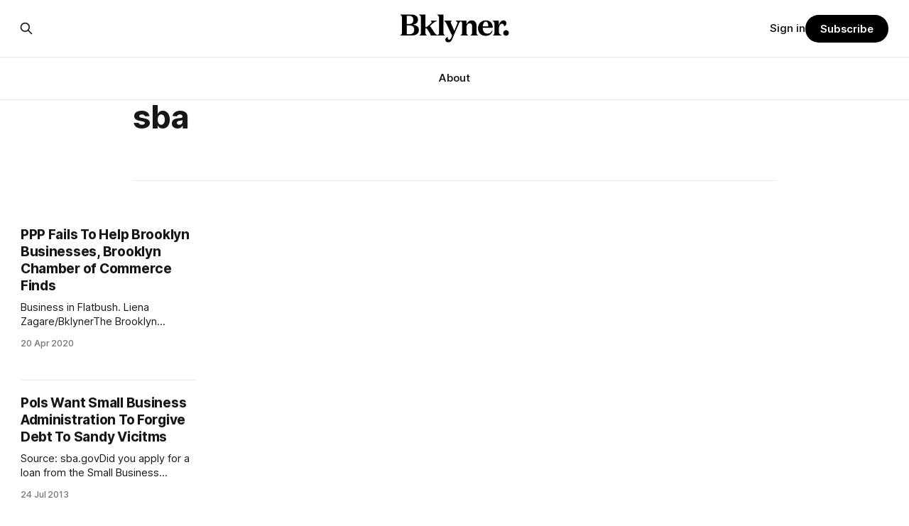

--- FILE ---
content_type: text/html; charset=utf-8
request_url: https://bklyner.com/tag/sba/
body_size: 6514
content:
<!DOCTYPE html>
<html lang="en">
<head>

    <title>sba - Bklyner</title>
    <meta charset="utf-8">
    <meta name="viewport" content="width=device-width, initial-scale=1.0">
    
    <link rel="preload" as="style" href="https://bklyner.com/assets/built/screen.css?v=df18df7900">
    <link rel="preload" as="script" href="https://bklyner.com/assets/built/source.js?v=df18df7900">
    
    <link rel="preload" as="font" type="font/woff2" href="https://bklyner.com/assets/fonts/inter-roman.woff2?v=df18df7900" crossorigin="anonymous">
<style>
    @font-face {
        font-family: "Inter";
        font-style: normal;
        font-weight: 100 900;
        font-display: optional;
        src: url(https://bklyner.com/assets/fonts/inter-roman.woff2?v=df18df7900) format("woff2");
        unicode-range: U+0000-00FF, U+0131, U+0152-0153, U+02BB-02BC, U+02C6, U+02DA, U+02DC, U+0304, U+0308, U+0329, U+2000-206F, U+2074, U+20AC, U+2122, U+2191, U+2193, U+2212, U+2215, U+FEFF, U+FFFD;
    }
</style>

    <link rel="stylesheet" type="text/css" href="https://bklyner.com/assets/built/screen.css?v=df18df7900">

    <style>
        :root {
            --background-color: #ffffff
        }
    </style>

    <script>
        /* The script for calculating the color contrast has been taken from
        https://gomakethings.com/dynamically-changing-the-text-color-based-on-background-color-contrast-with-vanilla-js/ */
        var accentColor = getComputedStyle(document.documentElement).getPropertyValue('--background-color');
        accentColor = accentColor.trim().slice(1);

        if (accentColor.length === 3) {
            accentColor = accentColor[0] + accentColor[0] + accentColor[1] + accentColor[1] + accentColor[2] + accentColor[2];
        }

        var r = parseInt(accentColor.substr(0, 2), 16);
        var g = parseInt(accentColor.substr(2, 2), 16);
        var b = parseInt(accentColor.substr(4, 2), 16);
        var yiq = ((r * 299) + (g * 587) + (b * 114)) / 1000;
        var textColor = (yiq >= 128) ? 'dark' : 'light';

        document.documentElement.className = `has-${textColor}-text`;
    </script>

    <link rel="icon" href="https://bklyner.com/content/images/size/w256h256/2024/06/Bklyner-Favicon-Square-Black.png" type="image/png">
    <link rel="canonical" href="https://bklyner.com/tag/sba/">
    <meta name="referrer" content="no-referrer-when-downgrade">
    
    <meta property="og:site_name" content="Bklyner">
    <meta property="og:type" content="website">
    <meta property="og:title" content="sba - Bklyner">
    <meta property="og:description" content="News from Brooklyn, New York">
    <meta property="og:url" content="https://bklyner.com/tag/sba/">
    <meta property="og:image" content="https://bklyner.com/content/images/size/w1200/2024/06/CB431747-011F-40CA-865E-42B9D68FAFF2-1.JPG">
    <meta property="article:publisher" content="https://www.facebook.com/bklyner">
    <meta name="twitter:card" content="summary_large_image">
    <meta name="twitter:title" content="sba - Bklyner">
    <meta name="twitter:description" content="News from Brooklyn, New York">
    <meta name="twitter:url" content="https://bklyner.com/tag/sba/">
    <meta name="twitter:image" content="https://bklyner.com/content/images/size/w1200/2024/06/CB431747-011F-40CA-865E-42B9D68FAFF2-1.JPG">
    <meta name="twitter:site" content="@bklyner">
    <meta property="og:image:width" content="1200">
    <meta property="og:image:height" content="422">
    
    <script type="application/ld+json">
{
    "@context": "https://schema.org",
    "@type": "Series",
    "publisher": {
        "@type": "Organization",
        "name": "Bklyner",
        "url": "https://bklyner.com/",
        "logo": {
            "@type": "ImageObject",
            "url": "https://bklyner.com/content/images/2025/04/Bklyner-Logotype-Black--1-.png"
        }
    },
    "url": "https://bklyner.com/tag/sba/",
    "name": "sba",
    "mainEntityOfPage": "https://bklyner.com/tag/sba/"
}
    </script>

    <meta name="generator" content="Ghost 6.13">
    <link rel="alternate" type="application/rss+xml" title="Bklyner" href="https://bklyner.com/rss/">
    <script defer src="https://cdn.jsdelivr.net/ghost/portal@~2.56/umd/portal.min.js" data-i18n="true" data-ghost="https://bklyner.com/" data-key="eece3c83477cd867a309318d09" data-api="https://bklyner.ghost.io/ghost/api/content/" data-locale="en" crossorigin="anonymous"></script><style id="gh-members-styles">.gh-post-upgrade-cta-content,
.gh-post-upgrade-cta {
    display: flex;
    flex-direction: column;
    align-items: center;
    font-family: -apple-system, BlinkMacSystemFont, 'Segoe UI', Roboto, Oxygen, Ubuntu, Cantarell, 'Open Sans', 'Helvetica Neue', sans-serif;
    text-align: center;
    width: 100%;
    color: #ffffff;
    font-size: 16px;
}

.gh-post-upgrade-cta-content {
    border-radius: 8px;
    padding: 40px 4vw;
}

.gh-post-upgrade-cta h2 {
    color: #ffffff;
    font-size: 28px;
    letter-spacing: -0.2px;
    margin: 0;
    padding: 0;
}

.gh-post-upgrade-cta p {
    margin: 20px 0 0;
    padding: 0;
}

.gh-post-upgrade-cta small {
    font-size: 16px;
    letter-spacing: -0.2px;
}

.gh-post-upgrade-cta a {
    color: #ffffff;
    cursor: pointer;
    font-weight: 500;
    box-shadow: none;
    text-decoration: underline;
}

.gh-post-upgrade-cta a:hover {
    color: #ffffff;
    opacity: 0.8;
    box-shadow: none;
    text-decoration: underline;
}

.gh-post-upgrade-cta a.gh-btn {
    display: block;
    background: #ffffff;
    text-decoration: none;
    margin: 28px 0 0;
    padding: 8px 18px;
    border-radius: 4px;
    font-size: 16px;
    font-weight: 600;
}

.gh-post-upgrade-cta a.gh-btn:hover {
    opacity: 0.92;
}</style><script async src="https://js.stripe.com/v3/"></script>
    <script defer src="https://cdn.jsdelivr.net/ghost/sodo-search@~1.8/umd/sodo-search.min.js" data-key="eece3c83477cd867a309318d09" data-styles="https://cdn.jsdelivr.net/ghost/sodo-search@~1.8/umd/main.css" data-sodo-search="https://bklyner.ghost.io/" data-locale="en" crossorigin="anonymous"></script>
    
    <link href="https://bklyner.com/webmentions/receive/" rel="webmention">
    <script defer src="/public/cards.min.js?v=df18df7900"></script>
    <link rel="stylesheet" type="text/css" href="/public/cards.min.css?v=df18df7900">
    <script defer src="/public/member-attribution.min.js?v=df18df7900"></script>
    <script defer src="/public/ghost-stats.min.js?v=df18df7900" data-stringify-payload="false" data-datasource="analytics_events" data-storage="localStorage" data-host="https://bklyner.com/.ghost/analytics/api/v1/page_hit"  tb_site_uuid="5c318fb9-e352-457a-b652-589f09f1e75d" tb_post_uuid="undefined" tb_post_type="null" tb_member_uuid="undefined" tb_member_status="undefined"></script><style>:root {--ghost-accent-color: #000000;}</style>
    <!-- Global site tag (gtag.js) - Google Analytics -->
<script async src="https://www.googletagmanager.com/gtag/js?id=G-82DSMJKLT1"></script>
<script>
  window.dataLayer = window.dataLayer || [];
  function gtag(){dataLayer.push(arguments);}
  gtag('js', new Date());

  gtag('config', 'G-82DSMJKLT1');
</script>

<!-- Global site tag (gtag.js) - Google Analytics -->
<script async src="https://www.googletagmanager.com/gtag/js?id=UA-85517200-1"></script>
<script>
  window.dataLayer = window.dataLayer || [];
  function gtag(){dataLayer.push(arguments);}
  gtag('js', new Date());

  gtag('config', 'UA-85517200-1');
</script>

<!-- Start GPT Tag -->
<script async src='https://securepubads.g.doubleclick.net/tag/js/gpt.js'></script>
<script>
  window.googletag = window.googletag || {cmd: []};
  googletag.cmd.push(function() {
    var mapping1 = googletag.sizeMapping()
                            .addSize([1800, 450], [[1800, 450], [900, 225], [970, 250], [700, 175], [728, 90]])
                            .addSize([992, 300], [[900, 225], [970, 250], [970, 90], [700, 175], [728, 90]])
                            .addSize([768, 300], [[700, 175], [728, 90], [300, 250], [320, 50]])
                            .addSize([0, 0], [[300, 250], [320, 50], [300, 600], [300, 100]])
                            .build();

    googletag.defineSlot('/21765600748/DFP_Billboard_Bklyner', [[300,250],[320,50],[700,175],[728,90],[900,225],[970,90],[970,250],[1800,450]], 'div-gpt-ad-7019294-1')
             .defineSizeMapping(mapping1)
             .addService(googletag.pubads());
    googletag.defineSlot('/21765600748/DFP_Billboard_Bklyner', [[300,250],[320,50],[700,175],[728,90],[900,225],[970,90],[970,250],[1800,450]], 'div-gpt-ad-7019294-2')
             .defineSizeMapping(mapping1)
             .addService(googletag.pubads());
    googletag.defineSlot('/21765600748/in_story', [[728,90],[970,90],[300,100],[300,600],[320,50],[300,250],[300,300]], 'div-gpt-ad-7019294-3')
             .defineSizeMapping(mapping1)
             .addService(googletag.pubads());
    googletag.defineSlot('/21765600748/DFP_Billboard_Bklyner', [[300,250],[320,50],[700,175],[728,90],[900,225],[970,90],[970,250],[1800,450]], 'div-gpt-ad-7019294-4')
             .defineSizeMapping(mapping1)
             .addService(googletag.pubads());
    googletag.defineSlot('/21765600748/DFP_Billboard_Bklyner', [[300,250],[320,50],[700,175],[728,90],[900,225],[970,90],[970,250],[1800,450]], 'div-gpt-ad-7019294-5')
             .defineSizeMapping(mapping1)
             .addService(googletag.pubads());      
    googletag.defineSlot('/21765600748/DFP_Billboard_Bklyner', [[300,250],[320,50],[700,175],[728,90],[900,225],[970,90],[970,250],[1800,450]], 'div-gpt-ad-7019294-6')
             .defineSizeMapping(mapping1)
             .addService(googletag.pubads());
    googletag.defineSlot('/21765600748/DFP_Billboard_Bklyner', [[300,250],[320,50],[700,175],[728,90],[900,225],[970,90],[970,250],[1800,450]], 'div-gpt-ad-7019294-7')
             .defineSizeMapping(mapping1)
             .addService(googletag.pubads());
    googletag.defineSlot('/21765600748/DFP_Billboard_Bklyner', [[300,250],[320,50],[700,175],[728,90],[900,225],[970,90],[970,250],[1800,450]], 'div-gpt-ad-7019294-8')
             .defineSizeMapping(mapping1)
             .addService(googletag.pubads());
    googletag.defineSlot('/21765600748/DFP_Billboard_Bklyner', [[300,250],[320,50],[700,175],[728,90],[900,225],[970,90],[970,250],[1800,450]], 'div-gpt-ad-7019294-9')
             .defineSizeMapping(mapping1)
             .addService(googletag.pubads());
    googletag.defineSlot('/21765600748/in_story', [[728,90],[300,100],[300,600],[320,50],[300,250],[300,300]], 'div-gpt-ad-7019294-10')
             .defineSizeMapping(mapping1)
             .addService(googletag.pubads());
      
    googletag.pubads().enableSingleRequest();
    googletag.pubads().collapseEmptyDivs();
    googletag.pubads().setCentering(true);
    googletag.pubads().enableSingleRequest();
    googletag.enableServices();
  });
</script>
<!-- End GPT Tag -->

<!-- Start AdSense Verification Tag -->
<script data-ad-client="ca-pub-2278228313349772" async src="https://pagead2.googlesyndication.com/pagead/js/adsbygoogle.js"></script>
<!-- End AdSense Verification Tag -->

<style>
    /* Hide feature images from migrated content */
    body.post-template.tag-hash-api-imported .article-image,
    body.post-template.tag-hash-wp .article-image {
        display: none;
    }
</style>

<script type="text/javascript" src="https://apiv2.popupsmart.com/api/Bundle/366147" async></script>

</head>
<body class="tag-template tag-sba has-sans-title has-sans-body">

<div class="gh-viewport">
    
    <header id="gh-navigation" class="gh-navigation is-stacked gh-outer">
    <div class="gh-navigation-inner gh-inner">

        <div class="gh-navigation-brand">
            <a class="gh-navigation-logo is-title" href="https://bklyner.com">
                    <img src="https://bklyner.com/content/images/2025/04/Bklyner-Logotype-Black--1-.png" alt="Bklyner">
            </a>
            <button class="gh-search gh-icon-button" aria-label="Search this site" data-ghost-search>
    <svg xmlns="http://www.w3.org/2000/svg" fill="none" viewBox="0 0 24 24" stroke="currentColor" stroke-width="2" width="20" height="20"><path stroke-linecap="round" stroke-linejoin="round" d="M21 21l-6-6m2-5a7 7 0 11-14 0 7 7 0 0114 0z"></path></svg></button>            <button class="gh-burger gh-icon-button" aria-label="Menu">
                <svg xmlns="http://www.w3.org/2000/svg" width="24" height="24" fill="currentColor" viewBox="0 0 256 256"><path d="M224,128a8,8,0,0,1-8,8H40a8,8,0,0,1,0-16H216A8,8,0,0,1,224,128ZM40,72H216a8,8,0,0,0,0-16H40a8,8,0,0,0,0,16ZM216,184H40a8,8,0,0,0,0,16H216a8,8,0,0,0,0-16Z"></path></svg>                <svg xmlns="http://www.w3.org/2000/svg" width="24" height="24" fill="currentColor" viewBox="0 0 256 256"><path d="M205.66,194.34a8,8,0,0,1-11.32,11.32L128,139.31,61.66,205.66a8,8,0,0,1-11.32-11.32L116.69,128,50.34,61.66A8,8,0,0,1,61.66,50.34L128,116.69l66.34-66.35a8,8,0,0,1,11.32,11.32L139.31,128Z"></path></svg>            </button>
        </div>

        <nav class="gh-navigation-menu">
            <ul class="nav">
    <li class="nav-about"><a href="https://bklyner.com/about/">About</a></li>
</ul>

        </nav>

        <div class="gh-navigation-actions">
                <button class="gh-search gh-icon-button" aria-label="Search this site" data-ghost-search>
    <svg xmlns="http://www.w3.org/2000/svg" fill="none" viewBox="0 0 24 24" stroke="currentColor" stroke-width="2" width="20" height="20"><path stroke-linecap="round" stroke-linejoin="round" d="M21 21l-6-6m2-5a7 7 0 11-14 0 7 7 0 0114 0z"></path></svg></button>                <div class="gh-navigation-members">
                            <a href="#/portal/signin" data-portal="signin">Sign in</a>
                                <a class="gh-button" href="#/portal/signup" data-portal="signup">Subscribe</a>
                </div>
        </div>

    </div>
</header>

    
<main class="gh-main gh-outer">

        <section class="gh-archive gh-inner">
            <div class="gh-archive-inner">
                <header class="gh-archive-wrapper">
                    <h1 class="gh-article-title is-title">sba</h1>
                </header>
                            </div>
        </section>

    
<section class="gh-container is-grid gh-outer">
    <div class="gh-container-inner gh-inner">
        

        <main class="gh-main">
            <div class="gh-feed">



                        <article class="gh-card post tag-business tag-community tag-coronavirus-2020 tag-news tag-brooklyn-chamber-of-commerce tag-coronavirus tag-covid-19 tag-ppp tag-randy-peers tag-sba tag-shake-shack tag-hash-wp">
    <a class="gh-card-link" href="/ppp-fails-to-help-brooklyn-businesses-brooklyn-chamber-of-commerce-finds/">
            <figure class="gh-card-image">
                <img
                    srcset="/content/images/size/w160/format/webp/bklyner/wp-content/uploads/2020/03/IMG_3569.jpg 160w,
                            /content/images/size/w320/format/webp/bklyner/wp-content/uploads/2020/03/IMG_3569.jpg 320w,
                            /content/images/size/w600/format/webp/bklyner/wp-content/uploads/2020/03/IMG_3569.jpg 600w,
                            /content/images/size/w960/format/webp/bklyner/wp-content/uploads/2020/03/IMG_3569.jpg 960w,
                            /content/images/size/w1200/format/webp/bklyner/wp-content/uploads/2020/03/IMG_3569.jpg 1200w,
                            /content/images/size/w2000/format/webp/bklyner/wp-content/uploads/2020/03/IMG_3569.jpg 2000w"
                    sizes="320px"
                    src="/content/images/size/w600/bklyner/wp-content/uploads/2020/03/IMG_3569.jpg"
                    alt="PPP Fails To Help Brooklyn Businesses, Brooklyn Chamber of Commerce Finds"
                    loading="lazy"
                >
            </figure>
        <div class="gh-card-wrapper">
                <p class="gh-card-tag">Business</p>
            <h3 class="gh-card-title is-title">PPP Fails To Help Brooklyn Businesses, Brooklyn Chamber of Commerce Finds</h3>
                    <p class="gh-card-excerpt is-body">Business in Flatbush. Liena Zagare/BklynerThe Brooklyn Chamber of Commerce
released the results of a survey today detailing the widespread failure of the
Paycheck Protection Program (PPP), meant to be a lifeline for small businesses
during this pandemic. According to their results, 84% of the Brooklyn businesses
surveyed had not</p>
            <footer class="gh-card-meta">
<!--
             -->                    <time class="gh-card-date" datetime="2020-04-20">20 Apr 2020</time>
                <!--
         --></footer>
        </div>
    </a>
</article>
                        <article class="gh-card post tag-michael-grimm tag-sba tag-small-business-administration tag-us-congress tag-hash-api-imported no-image">
    <a class="gh-card-link" href="/pols-want-small-business-administration-to-forgive-debt-to-certain-sandy-vicitms-sheepshead-bay/">
        <div class="gh-card-wrapper">
                <p class="gh-card-tag">michael grimm</p>
            <h3 class="gh-card-title is-title">Pols Want Small Business Administration To Forgive Debt To Sandy Vicitms</h3>
                    <p class="gh-card-excerpt is-body">Source: sba.govDid you apply for a loan from the Small Business Administration
(SBA) in the aftermath of Superstorm Sandy only to realize that you could have
received free cash months later through Community Development Block Grant
recovery funds? If so, you probably think it is unfair that you have</p>
            <footer class="gh-card-meta">
<!--
             -->                    <time class="gh-card-date" datetime="2013-07-24">24 Jul 2013</time>
                <!--
         --></footer>
        </div>
    </a>
</article>
                        <article class="gh-card post tag-fema-assistance tag-fema-deadline tag-fema-extension tag-sba tag-hash-api-imported no-image">
    <a class="gh-card-link" href="/fema-deadline-hurricane-sandy-sheepshead-bay/">
        <div class="gh-card-wrapper">
                <p class="gh-card-tag">fema assistance</p>
            <h3 class="gh-card-title is-title">FEMA And SBA Registration Deadline Is Coming Soon, For Real This Time</h3>
                    <p class="gh-card-excerpt is-body">Source: Wikimedia Commons via WikipediaThe deadline to register for FEMA and SBA
assistance is coming and this time there won’t be any more extensions, the
agency warns. The final deadline is this Saturday, April 13. Below we are
posting the relevant information on how to register as well as</p>
            <footer class="gh-card-meta">
<!--
             -->                    <time class="gh-card-date" datetime="2013-04-09">09 Apr 2013</time>
                <!--
         --></footer>
        </div>
    </a>
</article>
                        <article class="gh-card post tag-congress tag-fema tag-fema-deadline tag-fema-disaster-assistance tag-financial-aid tag-hurricane-sandy tag-hurricane-sandy-aftermath tag-hurricane-sandy-recovery tag-sba tag-hash-api-imported no-image">
    <a class="gh-card-link" href="/fema-and-sba-registration-deadlines-coming-up-fast-sheepshead-bay/">
        <div class="gh-card-wrapper">
                <p class="gh-card-tag">Congress</p>
            <h3 class="gh-card-title is-title">FEMA And SBA Registration Deadlines Extended Through April</h3>
                    <p class="gh-card-excerpt is-body">Source: Wikimedia Commons via WikipediaEvery month it seems that we report on
the deadlines to register
[/fema-extends-disaster-assistance-and-hotel-shelter-program-deadlines/] for
FEMA and SBA assistance and then a few days later, we learn that the deadlines
have been extended another month [/fema-deadlines-extended-yet-again/]. Well,
today it has happened again.

The original deadline set for</p>
            <footer class="gh-card-meta">
<!--
             -->                    <time class="gh-card-date" datetime="2013-03-27">27 Mar 2013</time>
                <!--
         --></footer>
        </div>
    </a>
</article>
                        <article class="gh-card post tag-frank-skaggs tag-sba tag-small-business-administration-deadline tag-hash-api-imported no-image">
    <a class="gh-card-link" href="/118-million-approved-for-disaster-assistance-loans-sba-deadline-extended-sheepshead-bay/">
        <div class="gh-card-wrapper">
                <p class="gh-card-tag">frank skaggs</p>
            <h3 class="gh-card-title is-title">$118 Million Approved For Disaster Assistance Loans, SBA Deadline Extended</h3>
                    <p class="gh-card-excerpt is-body">Source: sba.govThe U.S. Small Business Administration announced the approval of
$118 million in Disaster Assistance Loans for businesses and residents affected
by Superstorm Sandy. The SBA also extended the filing deadline for physical
property damage to January 28, 2013, and the deadline for economic injury
applications to July</p>
            <footer class="gh-card-meta">
<!--
             -->                    <time class="gh-card-date" datetime="2012-12-14">14 Dec 2012</time>
                <!--
         --></footer>
        </div>
    </a>
</article>

            </div>

        </main>


    </div>
</section>
</main>
    
    <footer class="gh-footer gh-outer">
    <div class="gh-footer-inner gh-inner">

        <div class="gh-footer-bar">
            <span class="gh-footer-logo is-title">
                    <img src="https://bklyner.com/content/images/2025/04/Bklyner-Logotype-Black--1-.png" alt="Bklyner">
            </span>
            <nav class="gh-footer-menu">
                <ul class="nav">
    <li class="nav-about"><a href="https://bklyner.com/about/">About</a></li>
    <li class="nav-contact"><a href="https://bklyner.com/contact/">Contact</a></li>
    <li class="nav-data-privacy"><a href="https://bklyner.com/privacy/">Data &amp; privacy</a></li>
</ul>

            </nav>
            <div class="gh-footer-copyright">
                Powered by <a href="https://ghost.org/" target="_blank" rel="noopener">Ghost</a>
            </div>
        </div>

                <section class="gh-footer-signup">
                    <h2 class="gh-footer-signup-header is-title">
                        Bklyner Newsletter
                    </h2>
                    <p class="gh-footer-signup-subhead is-body">
                        Your trusted local news source since 2012
                    </p>
                    <form class="gh-form" data-members-form>
    <input class="gh-form-input" id="footer-email" name="email" type="email" placeholder="jamie@example.com" required data-members-email>
    <button class="gh-button" type="submit" aria-label="Subscribe">
        <span><span>Subscribe</span> <svg xmlns="http://www.w3.org/2000/svg" width="32" height="32" fill="currentColor" viewBox="0 0 256 256"><path d="M224.49,136.49l-72,72a12,12,0,0,1-17-17L187,140H40a12,12,0,0,1,0-24H187L135.51,64.48a12,12,0,0,1,17-17l72,72A12,12,0,0,1,224.49,136.49Z"></path></svg></span>
        <svg xmlns="http://www.w3.org/2000/svg" height="24" width="24" viewBox="0 0 24 24">
    <g stroke-linecap="round" stroke-width="2" fill="currentColor" stroke="none" stroke-linejoin="round" class="nc-icon-wrapper">
        <g class="nc-loop-dots-4-24-icon-o">
            <circle cx="4" cy="12" r="3"></circle>
            <circle cx="12" cy="12" r="3"></circle>
            <circle cx="20" cy="12" r="3"></circle>
        </g>
        <style data-cap="butt">
            .nc-loop-dots-4-24-icon-o{--animation-duration:0.8s}
            .nc-loop-dots-4-24-icon-o *{opacity:.4;transform:scale(.75);animation:nc-loop-dots-4-anim var(--animation-duration) infinite}
            .nc-loop-dots-4-24-icon-o :nth-child(1){transform-origin:4px 12px;animation-delay:-.3s;animation-delay:calc(var(--animation-duration)/-2.666)}
            .nc-loop-dots-4-24-icon-o :nth-child(2){transform-origin:12px 12px;animation-delay:-.15s;animation-delay:calc(var(--animation-duration)/-5.333)}
            .nc-loop-dots-4-24-icon-o :nth-child(3){transform-origin:20px 12px}
            @keyframes nc-loop-dots-4-anim{0%,100%{opacity:.4;transform:scale(.75)}50%{opacity:1;transform:scale(1)}}
        </style>
    </g>
</svg>        <svg class="checkmark" xmlns="http://www.w3.org/2000/svg" viewBox="0 0 52 52">
    <path class="checkmark__check" fill="none" d="M14.1 27.2l7.1 7.2 16.7-16.8"/>
    <style>
        .checkmark {
            width: 40px;
            height: 40px;
            display: block;
            stroke-width: 2.5;
            stroke: currentColor;
            stroke-miterlimit: 10;
        }

        .checkmark__check {
            transform-origin: 50% 50%;
            stroke-dasharray: 48;
            stroke-dashoffset: 48;
            animation: stroke .3s cubic-bezier(0.650, 0.000, 0.450, 1.000) forwards;
        }

        @keyframes stroke {
            100% { stroke-dashoffset: 0; }
        }
    </style>
</svg>    </button>
    <p data-members-error></p>
</form>                </section>

    </div>
</footer>    
</div>


<script src="https://bklyner.com/assets/built/source.js?v=df18df7900"></script>



</body>
</html>


--- FILE ---
content_type: text/html; charset=utf-8
request_url: https://www.google.com/recaptcha/api2/aframe
body_size: 267
content:
<!DOCTYPE HTML><html><head><meta http-equiv="content-type" content="text/html; charset=UTF-8"></head><body><script nonce="susTiOkZQi_8KXa-Ox0Lrw">/** Anti-fraud and anti-abuse applications only. See google.com/recaptcha */ try{var clients={'sodar':'https://pagead2.googlesyndication.com/pagead/sodar?'};window.addEventListener("message",function(a){try{if(a.source===window.parent){var b=JSON.parse(a.data);var c=clients[b['id']];if(c){var d=document.createElement('img');d.src=c+b['params']+'&rc='+(localStorage.getItem("rc::a")?sessionStorage.getItem("rc::b"):"");window.document.body.appendChild(d);sessionStorage.setItem("rc::e",parseInt(sessionStorage.getItem("rc::e")||0)+1);localStorage.setItem("rc::h",'1769440505569');}}}catch(b){}});window.parent.postMessage("_grecaptcha_ready", "*");}catch(b){}</script></body></html>